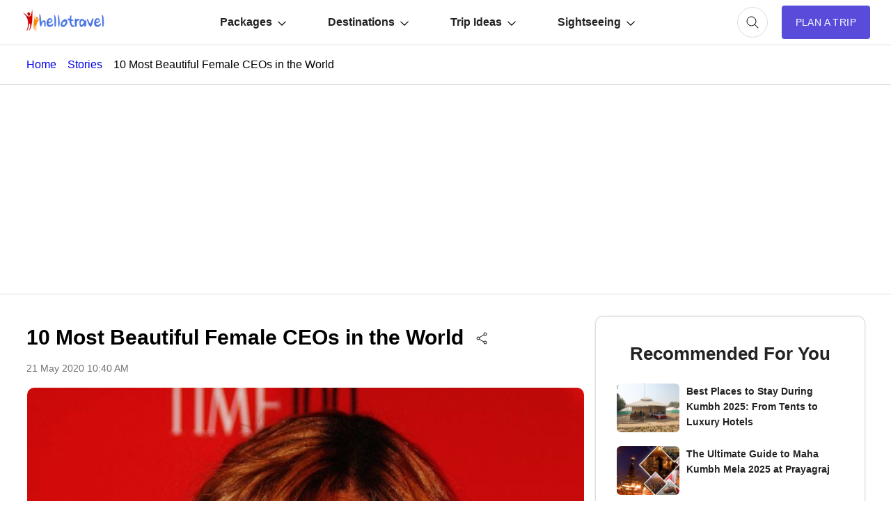

--- FILE ---
content_type: text/html; charset=utf-8
request_url: https://www.google.com/recaptcha/api2/aframe
body_size: 183
content:
<!DOCTYPE HTML><html><head><meta http-equiv="content-type" content="text/html; charset=UTF-8"></head><body><script nonce="CcQdFxTJTuUHiHHtq5N4eQ">/** Anti-fraud and anti-abuse applications only. See google.com/recaptcha */ try{var clients={'sodar':'https://pagead2.googlesyndication.com/pagead/sodar?'};window.addEventListener("message",function(a){try{if(a.source===window.parent){var b=JSON.parse(a.data);var c=clients[b['id']];if(c){var d=document.createElement('img');d.src=c+b['params']+'&rc='+(localStorage.getItem("rc::a")?sessionStorage.getItem("rc::b"):"");window.document.body.appendChild(d);sessionStorage.setItem("rc::e",parseInt(sessionStorage.getItem("rc::e")||0)+1);localStorage.setItem("rc::h",'1769913843484');}}}catch(b){}});window.parent.postMessage("_grecaptcha_ready", "*");}catch(b){}</script></body></html>

--- FILE ---
content_type: application/javascript
request_url: https://hlimg.com/images/hellotravel2.0/enquiry/js/sliders-minify.js
body_size: 922
content:
var accordionHeaders=document.querySelectorAll(".accordion-header");function Slider(e,t,n){const r=document.querySelector(e),i=r.querySelector(".slides"),o=i.querySelector(".slide-card"),l=document.querySelector(t),a=document.querySelector(n),s=i.children.length;r.clientWidth>o.clientWidth*s&&(l.style.display="none",a.style.display="none");let c=!1,d=0,u=0,h=0,m=0,y=0,g=0,p=1,f=.2;function L(e){c=!0,d=q(e),u=F(e),g=requestAnimationFrame(W),i.classList.add("grabbing")}function S(){var e;c=!1,cancelAnimationFrame(g),console.log("startPosX",h,"startPosY",m),Math.abs(h)<50&&Math.abs(m)>30&&(console.log("verticle scroll"),e=-m,window.scrollTo({left:window.scrollX,top:window.scrollY+e,behavior:"smooth"})),h<-50?(E(),h=0):h>50&&(b(),h=0),i.classList.remove("grabbing")}function v(e){if(c){const t=q(e),n=F(e);h=t-d,m=n-u}}function q(e){return e.type.includes("mouse")?e.pageX:e.touches[0].clientX}function F(e){return e.type.includes("mouse")?e.pageY:e.touches[0].clientY}function b(){--p;const e=i.querySelector(".slide-card").currentStyle||window.getComputedStyle(i.querySelector(".slide-card")),t=i.querySelector(".slide-card").clientWidth+parseFloat(e.marginLeft)+parseFloat(e.marginRight)+parseFloat(e.borderLeftWidth)+parseFloat(e.borderRightWidth),n=i.clientWidth+parseFloat(e.marginLeft)+parseFloat(e.marginRight);let r=t*i.children.length,o=i.clientWidth+parseFloat(e.marginLeft)+parseFloat(e.marginRight);const l=i.querySelectorAll(".slide-card").length,a=Math.round(o/t);slideTime=Math.ceil(l/a),0===p?(p=slideTime,f=0,y=-r):f=.2,y+=n,w()}function E(){++p;const e=i.querySelector(".slide-card").currentStyle||window.getComputedStyle(i.querySelector(".slide-card")),t=i.querySelector(".slide-card").clientWidth+parseFloat(e.marginLeft)+parseFloat(e.marginRight)+parseFloat(e.borderLeftWidth)+parseFloat(e.borderRightWidth);let n=i.clientWidth+parseFloat(e.marginLeft)+parseFloat(e.marginRight);const r=i.querySelectorAll(".slide-card").length,o=Math.round(n/t);slideTime=Math.ceil(r/o),p>slideTime?(f=0,p=1,i.classList.add("fast-back"),y=0,n=0):f=.2,y-=n,w()}function w(){i.style.transition=`all ${f}s`,i.style.transform=`translateX(${y}px)`,prevTranslate=y,i.classList.contains("fast-back")&&i.classList.remove("fast-back")}function W(){g=requestAnimationFrame(W)}l.addEventListener("click",b),a.addEventListener("click",E),i.addEventListener("mousedown",L),i.addEventListener("touchstart",L),i.addEventListener("mouseup",S),i.addEventListener("touchend",S),i.addEventListener("mousemove",v),i.addEventListener("touchmove",v),i.addEventListener("mouseleave",S)}accordionHeaders.forEach((function(e){e.addEventListener("click",(function(){var e=this.nextElementSibling;"none"===e.style.display?(e.style.display="block",this.querySelector(".accordion-icon").textContent="-"):(e.style.display="none",this.querySelector(".accordion-icon").textContent="+")}))}));